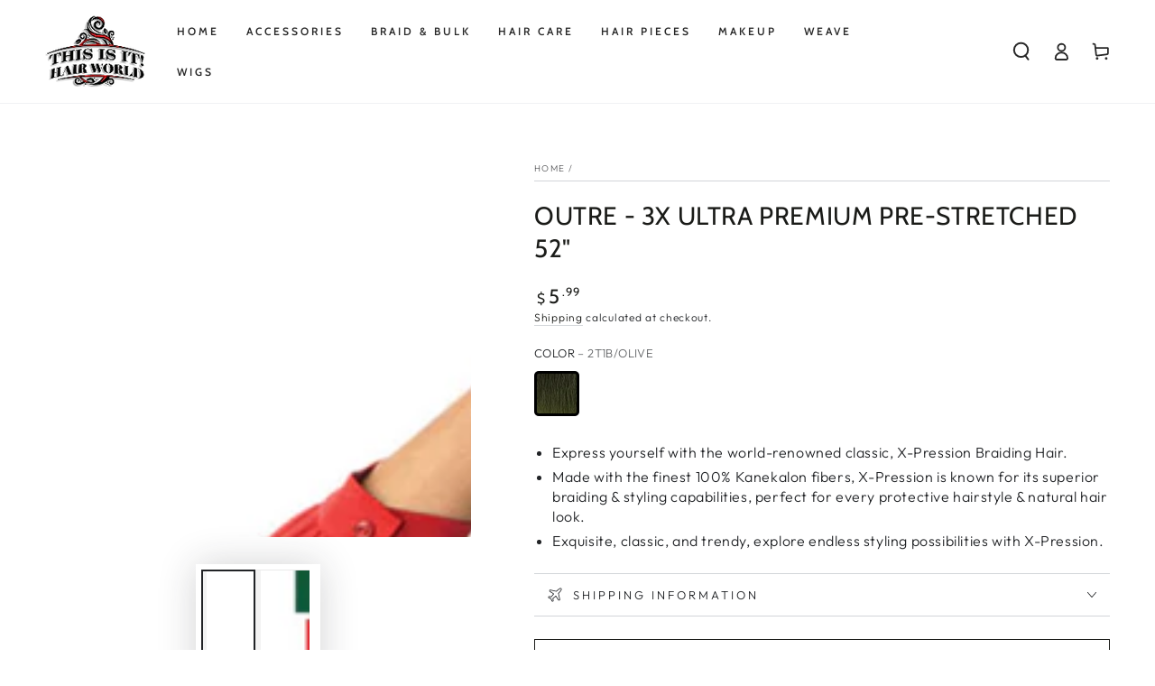

--- FILE ---
content_type: text/css
request_url: https://www.thisisithairworld.com/cdn/shop/t/27/assets/section-main-product.css?v=31847042084190781571702510701
body_size: 5256
content:
/** Shopify CDN: Minification failed

Line 554:1 Unexpected "{"

**/
.product {
  margin: 0;
  column-gap: 0;
}

.product__media-wrapper {
  padding-bottom: 0;
  position: relative;
}

.product__thumbnails-wrapper,
.no-js .product__thumbnails-wrapper {
  display: none;
}

media-gallery {
  display: block;
}

@media screen and (min-width: 750px) {
  .product--right {
    flex-direction: row-reverse;
  }

  .product__thumbnails-wrapper {
    display: block;
    position: absolute;
    z-index: 2;
    top: 0;
    right: -2.3rem;
    bottom: 0;
    width: 4.6rem;
    pointer-events: none;
  }

  .product__thumbnails {
    position: sticky;
    top: 6rem;
    width: 100%;
    list-style: none;
    padding: 0;
    margin: 6rem 0 0;
    display: grid;
    row-gap: 0.6rem;
    pointer-events: visible;
  }

  .product__thumbnail {
    cursor: pointer;
    position: relative;
    overflow: hidden;
    box-shadow: 0 0 4rem rgba(var(--color-foreground), 0.2);
  }

  .product__thumbnail::after {
    content: '';
    position: absolute;
    top: 0;
    left: 0;
    width: 100%;
    height: 100%;
    pointer-events: none;
    box-shadow: inset 0 0 0 0.2rem rgb(var(--color-background));
    transition: box-shadow var(--duration-default) ease;
  }

  .product__thumbnail.is-active::after {
    box-shadow: inset 0 0 0 0.2rem rgb(var(--color-foreground));
  }

  .product__thumbnails .media {
    pointer-events: none;
    background-color: rgba(var(--color-foreground), 0.06);
    transition: transform var(--duration-long) ease;
  }

  .product__thumbnails .media-wrapper.loading {
    box-shadow: inset 0 0 0 0.2rem rgb(var(--color-background));
  }

  .product__thumbnails .deferred-media__poster-button {
    bottom: 0.5rem;
    right: 0.5rem;
    width: 2rem;
    height: 2rem;
    border-radius: 0.4rem;
    pointer-events: none;
    color: rgb(var(--color-background));
    background-color: rgba(var(--color-foreground), 0.9);
  }
}

@media screen and (min-width: 990px) {
  .product__thumbnails-wrapper {
    width: 6rem;
    right: -3rem;
  }
}

@media screen and (hover: hover) {
  .product__thumbnail:hover::after {
    box-shadow: inset 0 0 0 0.3rem rgb(var(--color-background));
  }

  .product__thumbnail.is-active:hover::after {
    box-shadow: inset 0 0 0 0.3rem rgb(var(--color-foreground));
  }

  .product__thumbnail:hover .media {
    transform: scale(1.1);
  }
}

.product__info-wrapper {
  padding-bottom: 0;
}

.product__media-wrapper .slider-mobile--overlay .slider-buttons {
  bottom: 0;
  margin-bottom: 0;
}

.product__media-wrapper .slider-mobile--overlay .slider-button {
  width: 6rem;
  text-align: center;
}

@media screen and (min-width: 750px) {
  .product--thumbnail_slider .product__media-gallery,
  .product--stacked .product__info-container--sticky,
  .product--columns .product__info-container--sticky {
    display: block;
    position: sticky;
    top: 0;
    z-index: 1;
  }

  .product--right .product__info-container {
    padding-inline-start: 0;
    padding-inline-end: 5rem;
  }

  .product__info-container {
    padding-top: 3rem;
    padding-inline-start: 5rem;
  }

  .product__media-wrapper .slider-buttons {
    display: none;
  }

  .product--thumbnail_slider:not(.product--hide-thumbnails) .product__media-item:not(.is-active) {
    display: none;
  }
}

@media screen and (min-width: 990px) {
  .product--right .product__info-container {
    padding-inline-start: 0;
    padding-inline-end: 7rem;
  }

  .product__info-container {
    padding-inline-start: 7rem;
  }

  .product--large:not(.product--no-media) .product__media-wrapper,
  .product--small:not(.product--no-media) .product__info-wrapper {
    max-width: 60%;
    width: calc(60% - var(--grid-horizontal-spacing) / 2);
  }

  .product--large:not(.product--no-media) .product__info-wrapper,
  .product--small:not(.product--no-media) .product__media-wrapper {
    max-width: 40%;
    width: calc(40% - var(--grid-horizontal-spacing) / 2);
  }

  .product--medium:not(.product--no-media) .product__media-wrapper,
  .product--medium:not(.product--no-media) .product__info-wrapper {
    max-width: 50%;
    width: calc(50% - var(--grid-horizontal-spacing) / 2);
  }
}

/* Dynamic checkout */

.shopify-payment-button__button {
  font-size: var(--font-button-size);
  letter-spacing: 0.3rem;
  line-height: calc(1 + 0.2 / var(--font-body-scale));
  min-width: 12rem;
  min-height: 4.6rem;
  text-transform: uppercase;
  font-weight: 600;
  border-radius: var(--button-radius);
  overflow: hidden;
  position: relative;
  z-index: 1;
  font-family: var(--font-button-family);
  margin-top: var(--button-shadow-vertical-offset);
}

@media screen and (min-width: 750px) {
  .shopify-payment-button__button {
    min-height: 5rem;
  }
}

.shopify-payment-button__button--unbranded {
  color: rgb(var(--color-button-text));
  background-color: rgb(var(--color-button-background));
  border: var(--button-border-width) solid rgb(var(--color-button-border));
  transition-property: color, background-color, box-shadow;
  transition-duration: var(--duration-long);
  transition-timing-function: ease;
  box-shadow: var(--button-shadow-horizontal-offset) var(--button-shadow-vertical-offset) rgba(var(--color-shadow), var(--shadow-opacity));
}

@media screen and (hover: hover) {
  .shopify-payment-button__button--unbranded::after {
    content: '';
    z-index: -1;
    position: absolute;
    top: 0;
    left: -100%;
    width: 100%;
    height: 100%;
    transform: skew(-15deg);
    background-image: linear-gradient(90deg, transparent, rgba(var(--color-button-text), 0.25), transparent);
  }
  
  .shopify-payment-button__button--unbranded:hover:not([disabled]) {
    box-shadow: none;
    background-color: rgba(var(--color-button-background), 0.85);
    transition-delay: var(--duration-default);
  }

  .shopify-payment-button__button--unbranded:hover::after {
    animation: shine var(--duration-animate) ease;
  }
}

.shopify-payment-button__more-options {
  margin: 1.6rem 0 1rem;
  font-size: 1.2rem;
  line-height: calc(1 + 0.5 / var(--font-body-scale));
  letter-spacing: 0.05rem;
  text-decoration: underline;
  text-underline-offset: 0.3rem;
}

/* Product form */

.product-form {
  display: block;
}

.product-form__error-message-wrapper:not([hidden]) {
  display: flex;
  align-items: flex-start;
  font-size: 1.2rem;
  margin-bottom: 1.5rem;
}

.product-form__error-message-wrapper svg {
  flex-shrink: 0;
  width: 1.2rem;
  height: 1.2rem;
  margin-right: 0.7rem;
  margin-top: 0.5rem;
}

/* Form Elements */
.product-form__input {
  flex: 0 0 100%;
  padding: 0;
  margin: 0 0 1.2rem 0;
  min-width: fit-content;
  border: none;
  display: flex;
  flex-wrap: wrap;
}

noscript .product-form__input {
  margin: 2rem 0 0;
}

variant-radios,
variant-selects {
  display: block;
}

.product-form__input--dropdown {
  margin-bottom: 1.6rem;
}

.product-form__input .form__label {
  font-size: 1.3rem;
  width: 100%;
  padding-inline-start: 0;
}

fieldset.product-form__input .form__label {
  margin-bottom: 0.4rem;
  text-transform: uppercase;
}

.product-form__input .form__label-info {
  display: inline-block;
  color: rgba(var(--color-foreground), 0.7);
  text-transform: none;
}

.product-form__input .form__popup {
  width: 100%;
  margin-top: 1rem;
}

.product-form__input .form__popup .link {
  align-items: flex-end;
  font-size: inherit;
  line-height: 1.2;
}

.product-form__input input[type='radio'] {
  clip: rect(0, 0, 0, 0);
  overflow: hidden;
  position: absolute;
  height: 0.1rem;
  width: 0.1rem;
}

.product-form__input input[type='radio'] + label {
  box-shadow: inset 0 0 0 0.1rem rgb(var(--color-border));
  color: rgb(var(--color-foreground));
  margin-top: 0.6rem;
  margin-bottom: 0.4rem;
  margin-inline-end: 1rem;
  padding: 0.6rem 1.6rem;
  min-width: 4rem;
  min-height: 4rem;
  font-size: 1.4rem;
  letter-spacing: 0.1rem;
  line-height: 1;
  display: flex;
  align-items: center;
  cursor: pointer;
  position: relative;
  z-index: 1;
  transition-property: color, box-shadow;
  transition-timing-function: ease;
  transition-duration: var(--duration-default);
  border-radius: min(var(--button-radius), 0.3rem);
}

@media screen and (hover: hover) {
  .product-form__input input[type='radio']:not(:disabled) + label:not(.color__swatch):hover {
    box-shadow: inset 0 0 0 0.2rem rgb(var(--color-foreground));
  }
}

/* .product-form__input input[type='radio'] + label::before {
  content: '';
  position: absolute;
  left: 1rem;
  top: 50%;
  width: calc(100% - 2rem);
  border-bottom: 0.1rem solid rgb(var(--color-border));
  transform: rotate(-30deg);
  opacity: 0;
  transition: opacity var(--duration-default) ease;
} */
.product-form__input input[type=radio]+label:before {
    content: "";
    position: absolute;
    left: 2rem;
    top: 0;
    width: 2px;
    border-bottom: 0.1rem solid rgb(var(--color-border));
    transform: rotate(-30deg);
    opacity: 0;
    transition: opacity var(--duration-default) ease;
}
.product-form__input input[type='radio'] + label:not(.color__swatch)::after {
  content: '';
  position: absolute;
  top: 0;
  left: 0;
  width: 100%;
  height: 100%;
  z-index: -1;
  transition: background-color var(--duration-default) ease;
  border-radius: min(var(--button-radius), 0.3rem);
}

.product-form__input input[type='radio']:checked + label {
  color: rgb(var(--color-background));
}

.product-form__input input[type='radio']:checked + label:not(.color__swatch) {
  box-shadow: inset 0 0 0 0.3rem black;
  color:black;
}

/* .product-form__input input[type='radio']:checked + label:not(.color__swatch)::after {
  background-color: rgb(var(--color-foreground));
} */
 .product-form__input input[type='radio']:checked + label:not(.color__swatch)::after {
  background-color: transparent;
}
.product-form__input input[type='radio']:disabled + label {
  cursor: not-allowed;
  color: rgb(var(--color-border));
}

.product-form__input input[type='radio']:disabled + label::before {
  opacity: 1;
}

.product-form__input input[type='radio']:disabled + label:not(.color__swatch)::after {
  background-color: transparent;
}

.product-form__input input[type='radio']:focus-visible + label {
  outline: 0.2rem solid rgb(var(--color-keyboard-focus));
  outline-offset: 0.3rem;
  box-shadow: 0 0 0 0.3rem rgb(var(--color-background)),
  0 0 0.5rem 0.4rem rgba(var(--color-keyboard-focus), 0.5);
}

/* Fallback */
.product-form__input input[type='radio'].focused + label,
.no-js .shopify-payment-button__button [role="button"]:focus + label {
  outline: 0.2rem solid rgb(var(--color-keyboard-focus));
  outline-offset: 0.3rem;
  box-shadow: 0 0 0 0.3rem rgb(var(--color-background)),
  0 0 0.5rem 0.4rem rgba(var(--color-keyboard-focus), 0.5);
}

/* No outline when focus-visible is available in the browser */
.no-js .product-form__input input[type='radio']:focus:not(:focus-visible) + label {
  box-shadow: none;
}

/* Color swatches */

.product-form__input input[type='radio'] + .color__swatch {
  padding: 0;
  min-width: auto;
  min-height: auto;
  width: 3.6rem;
  height: 3.6rem;
  box-shadow: none;
  display: inline-flex;
  align-items: center;
  justify-content: center;
  position: relative;
  margin-inline-end: 0.5rem;
  border-radius: min(var(--button-radius), 0.3rem);
}

.product-form__input input[type='radio'] + .color__swatch--round {
  border-radius: 50%;
}

.product-form__input input[type='radio'] + .color__swatch::before,
.product-form__input input[type='radio'] + .color__swatch::after {
  content: '';
  position: absolute;
  top: 0;
  left: 0;
  width: 100%;
  height: 100%;
  transform: scale(0.6);
  background-size: cover;
  background-color: var(--swatch-background-color);
  background-image: var(--swatch-background-image);
  transition: transform var(--duration-long) ease;
  border-radius: min(var(--button-radius), 0.3rem);
}

.product-form__input input[type='radio'] + .color__swatch::before {
  box-shadow: inset 0 0 0 0.1rem rgb(var(--color-border));
}

.product-form__input input[type='radio'] + .color__swatch--round::before,
.product-form__input input[type='radio'] + .color__swatch--round::after {
  border-radius: 50%;
}

.product-form__input input[type='radio'] + .color__swatch .color__swatch-dot::after {
  content: '';
  z-index: 1;
  position: absolute;
  top: 50%;
  left: 50%;
  width: 0.8rem;
  height: 0.8rem;
  margin-top: -0.4rem;
  margin-left: -0.4rem;
  background-color: rgb(var(--color-background));
  transform: scale(0);
  transition: transform var(--duration-long) ease;
  border-radius: min(var(--button-radius), 0.1rem);
}

.product-form__input input[type='radio'] + .color__swatch--round .color__swatch-dot::after {
  border-radius: 50%;
}

.product-form__input input[type='radio'] + .color__swatch .color__swatch-dot::before {
  content: '';
  z-index: 1;
  position: absolute;
  left: 20%;
  top: 50%;
  width: 60%;
  border-bottom: 0.1rem solid rgb(var(--color-background));
  transform: rotate(-45deg);
  opacity: 0;
  transition: opacity var(--duration-default) ease;
}

.product-form__input input[type='radio']:disabled + .color__swatch .color__swatch-dot::before {
  opacity: 1;
}

@media screen and (hover: hover) {
  .product-form__input input[type='radio']:not(:disabled) + .color__swatch:hover {
    box-shadow: none;
  }

  .product-form__input input[type='radio'] + .color__swatch:hover::before,
  .product-form__input input[type='radio'] + .color__swatch:hover::after {
    transform: scale(0.8);
  }

  .product-form__input input[type='radio']:disabled + .color__swatch:hover::before,
  .product-form__input input[type='radio']:disabled + .color__swatch:hover::after {
    transform: scale(0.6);
  }
}
/*.product-form__input input[type='radio']:checked + .color__swatch .color__swatch-dot::after*/
.product-form__input input[type='radio']:checked + .color__swatch::before,
.product-form__input input[type='radio']:checked + .color__swatch::after,
.product-form__input input[type='radio']:checked + .color__swatch:hover::before,
.product-form__input input[type='radio']:checked + .color__swatch:hover::after,
 {
  transform: scale(1);
}

.product-form__input input[type='radio']:checked + .color__swatch{
  border:3px solid black;
  border-radius:5px;
}
.product-form__input input[type='radio']:checked + .color__swatch--round{
    border:3px solid black;
  border-radius:15px;
}

.product-form__input input[type='radio']:checked + .color__swatch .color__swatch-dot::before {
  left: 0;
  width: 100%;
}

.product-form__buttons {
  display: flex;
  flex-wrap: wrap;
  grid-column-gap: 2rem;
  grid-row-gap: 2rem;
}

.product-form__quantity {
  align-self: center;
}

@media screen and (min-width: 480px) {
  .product-form__quantity + .product-form__submit {
    width: calc(100% - 14rem);
    flex-grow: 1;
  }

  .no-js .product-form__quantity + .product-form__submit {
    width: 100%;
  }
}

.shopify-payment-button {
  width: 100%;
  margin-top: -1rem;
}

.product-form__submit[aria-disabled="true"] + .shopify-payment-button,
.product-form__submit[disabled] + .shopify-payment-button {
  pointer-events: none;
}

@media screen and (forced-colors: active) {
  .product-form__submit[aria-disabled="true"] {
    color: Window;
  }
}

/* Overrides */
.shopify-payment-button__more-options {
  color: rgb(var(--color-foreground));
}

.shopify-payment-button__button--hidden {
  display: none;
}

/* Product info */

.product__info-container > * + * {
  margin: 2rem 0 0;
}

.product__info-container .product__description {
  line-height: 1.4;
}

.product__info-container .product-form,
.product__info-container .product__description,
.product__info-container .share-button {
  margin: 2.5rem 0 0;
}

.product__info-container .product__accordion + .share-button,
.product__info-container .product-link__button + .share-button {
  margin-top: 1.5rem;
}

.product__info-container .spr-summary-starrating,
.product__info-container .rating {
  margin-top: -1rem;
}

.product__info-container .rating {
  display: block;
}

.product__info-container .rating .rating-star {
  --letter-spacing: 0.2;
  --font-size: 1.8;
}

.product__info-container .spacing-section {
  display: block;
  margin: 0;
  min-height: var(--spacing-section-mobile);
}

@media screen and (min-width: 990px) {
  .product__info-container .spacing-section {
    min-height: var(--spacing-section-desktop);
  }
}

.product__info-container .spacing-section + * {
  margin-top: 0;
}

.product__text {
  display: flex;
  align-items: center;
  margin-bottom: 1rem;
  line-height: calc(1 + 0.6 / var(--font-body-scale));
}

.product__text .link {
  font-size: inherit;
  line-height: calc(1 + 0.4 / var(--font-body-scale));
}

.product__text .icon {
  fill: rgb(var(--color-foreground));
  height: calc(var(--font-heading-scale) * 2rem);
  width: calc(var(--font-heading-scale) * 2rem);
  margin-right: calc(var(--font-heading-scale) * 1rem);
}

a.product__text {
  display: block;
  text-decoration: none;
  color: rgba(var(--color-foreground), 0.75);
}

.product__text.caption-with-letter-spacing {
  text-transform: uppercase;
}

.product__text + .product__text {
  margin-top: 1rem;
}

.breadcrumb-wrapper + .product__title {
  margin-top: 2rem;
}

.product__title {
  margin-bottom: 1.5rem;
  margin-top: 0;
  display: flex;
  justify-content: space-between;
  column-gap: 3rem;
}

.product__title h1 {
  margin: 0;
  word-break: break-word;
}

@media screen and (min-width: 750px) {
  .product__title .price {
    margin-top: 0.6rem;
  }
}

.product__title .price .price__sale,
.product__title .price .price__last,
.product__title .price .unit-price {
  justify-content: flex-end;
}

.product__title .price .unit-price {
  margin-top: 0;
}

.product__title + .product__text.caption-with-letter-spacing,
.product__title + .product__sku {
  margin-top: -1rem;
}

.product__text.caption-with-letter-spacing + .product__title {
  font-weight: 600;
}

.breadcrumb + .product__title {
  margin-top: 1rem;
}

.product__sku + .rating {
  margin-top: 0;
}

.product__accordion .summary__title {
  padding: 0 1.5rem;
}

.product__accordion .accordion__title {
  font-size: 1.3rem;
  text-transform: uppercase;
  letter-spacing: 0.3rem;
  display: flex;
  align-items: center;
  max-width: 100%;
}

.product__accordion .accordion__content {
  padding-inline-start: 1.5rem;
  padding-inline-end: 1.5rem;
  font-size: 1.4rem;
  line-height: calc(1 + 0.6 / var(--font-body-scale));
  max-height: 25rem;
  overflow-x: hidden;
  overflow-y: auto;
  scroll-snap-type: y mandatory;
  scroll-behavior: smooth;
  scrollbar-width: thin;
}

.product__accordion .accordion__content::-webkit-scrollbar {
  appearance: none;
  width: 0.9rem;
  background-clip: padding-box;
  border: 0.3rem solid transparent;
  border-radius: 1.6rem;
  background-color: rgba(var(--color-border), 0.3);
}

.product__accordion .accordion__content::-webkit-scrollbar-thumb {
  border: 0.3rem solid transparent;
  background-clip: padding-box;
  border-radius: 1.6rem;
  background-color: rgb(var(--color-border));
}

.product__accordion .accordion__content li {
  line-height: calc(1 + 0.4 / var(--font-body-scale));
}

.product__accordion + .product-link__button {
  margin-top: 0;
  border-top: 0;
}

.product-link__button {
  border-top: 0.1rem solid rgb(var(--color-border));
  border-bottom: 0.1rem solid rgb(var(--color-border));
}

.product-link__button a {
  line-height: 1;
  padding: 1.5rem 0;
  display: block;
  position: relative;
  text-decoration: none;
  color: rgb(var(--color-foreground));
}

.product-link__button .summary__title {
  display: flex;
  flex: 1;
}

.product-link__button .accordion__title {
  font-size: 1.3rem;
  text-transform: uppercase;
  letter-spacing: 0.3rem;
  display: flex;
  align-items: center;
  max-width: 100%;
}

.product-link__button .icon-caret {
  position: absolute;
  top: 50%;
  margin-top: -0.3rem;
  right: 1.5rem;
  height: 0.6rem;
  transform: rotate(-90deg);
}

related-buttons {
  position: relative;
  display: block;
  transition: 0.6s;
  transform-style: preserve-3d;
}

related-buttons a {
  -webkit-backface-visibility: hidden;
  backface-visibility: hidden;
  transform: rotateX(0);
}

related-buttons a:last-child:not(:only-child) {
  position: absolute;
  top: 0;
  left: 0;
  width: 100%;
  transform: rotateX(180deg);
}

related-buttons a > * {
  pointer-events: none;
}

related-buttons.is-flipped {
  transform: rotateX(180deg);
}

related-buttons.is-flipped a:first-child:only-child {
  transform: rotateX(180deg);
}

.product-countdown {
  margin-bottom: 3rem;
}

.product-countdown .countdown {
  background-color: rgb(var(--color-background));
  color: rgb(var(--color-foreground));
  --color-border: var(--color-foreground);
}

.product-countdown h2 {
  margin: 0 0 1rem;
}

.product-countdown svg {
  fill: currentColor;
  height: 1.6rem;
  margin-inline-end: 0.8rem;
  margin-bottom: -0.2rem;
}

.product-countdown--compact {
  display: flex;
  flex-wrap: wrap;
  justify-content: space-between;
  gap: 1rem;
  padding: 2rem;
  background-color: rgb(var(--color-background));
  border: 0.1rem solid rgba(var(--color-foreground), 0.2);
  border-radius: min(var(--button-radius), 0.8rem);
}

.product-countdown--compact h2 {
  margin: 0;
}

.product-countdown--compact .countdown {
  background-color: transparent;
  width: auto;
  border: none;
  column-gap: 1rem;
  font-size: calc(var(--font-heading-scale) * 1.6rem);
  line-height: calc(1 + .3/max(1,var(--font-heading-scale)));
}

.product-countdown--compact .countdown__item {
  padding: 0;
  width: auto;
}

.product-countdown--compact .countdown__item + .countdown__item {
  border: none;
}

.product-separator hr {
  margin: 0;
}

.product-link__image {
  display: flex;
}

.product-link__image a {
  display: block;
  line-height: 1;
}

.product-link__image img {
  max-width: 100%;
  width: auto;
  height: var(--image-height);
}

#ProductImages {
  display: block;
  position: relative;
  visibility: hidden;
  top: -7rem;
}

.product__info-container .price {
  line-height: calc(1 + 0.5 / var(--font-price-scale));
  letter-spacing: 0.13rem;
  display: flex;
  flex-direction: row;
  flex-wrap: wrap;
  align-items: flex-start;
}

.product__info-container .price--sold-out .price__badge-sale {
  display: none;
}

.product__info-container .price .price__last {
  display: flex;
}

.product__info-container .price .unit-price,
.product__info-container .price .unit-price bdi,
.product__info-container .price--on-sale .price-item--regular bdi {
  font-size: calc(var(--font-heading-scale) * 1.6rem);
}

.product__info-container .price--large bdi {
  font-size: calc(var(--font-heading-scale) * 2.8rem);
}

.product__info-container .price--medium bdi {
  font-size: calc(var(--font-heading-scale) * 2.2rem);
}

@media screen and (min-width: 750px) {
  .product__info-container > *:first-child {
    margin-top: 0;
  }
}

.product__description-title {
  font-weight: 600;
}

.product--no-media {
  max-width: 57rem;
  margin: 0 auto;
}

.product--no-media .product__info-container {
  padding-inline-start: 0;
  padding-inline-end: 0;
}

.product--no-media .product__info-container .rating,
.product--no-media .product__inventory-item,
.product--no-media .product__tax {
  text-align: center;
}

.product--no-media .product__title,
.product--no-media .product__text,
.product--no-media .product-link__image {
  justify-content: center;
}

.product--no-media fieldset.product-form__input,
.product--no-media .product-form__input--dropdown,
.product--no-media .share-button {
  display: flex;
  align-items: center;
  justify-content: center;
  text-align: center;
}

.product__tax {
  margin-top: 0;
}

.product--no-media .product-link__button {
  justify-content: center;
}

.product--no-media .product-form__input--dropdown {
  flex-direction: column;
  max-width: 100%;
}

.product--no-media fieldset.product-form__input {
  flex-wrap: wrap;
  margin: 0 auto 1.2rem auto;
}

.product--no-media .product__info-container > modal-opener {
  display: block;
  text-align: center;
}

.product--no-media .price {
  justify-content: center;
}

/* Product media */

product-gallery {
  display: block;
  overflow: hidden;
}

.product__media-list {
  margin-bottom: 0;
}

.slider.product__media-list {
  margin-top: 0;
  padding-bottom: 0;
}

@media screen and (max-width: 749px) {
  .product__media-wrapper product-gallery {
    margin-bottom: 3rem;
  }

  .product--mobile-adapt .product__media-list {
    height: 0;
    padding-bottom: var(--force-image-ratio-percent);
  }

  .product__media-wrapper .product__media-list {
    column-gap: 1rem;
  }

  .product__media-wrapper .product__media-list .slider__slide {
    width: 62%;
  }

  .product__media-wrapper .slider-buttons {
    display: none;
  }
}

.product__media-item--variant {
  display: none;
}

.product__media-item--variant:first-child {
  display: block;
}

[data-gang-option] {
  display: none;
}

[data-gang-option].gang__active {
  display: block;
}

.product__media-icon .icon {
  width: 1.4rem;
  height: 1.4rem;
}

.product__modal-opener--video .product__media-icon .icon {
  width: 2.4rem;
  height: 2.4rem;
}

.product__media-icon {
  color: rgb(var(--color-foreground));
  background-color: rgb(var(--color-background));
  box-shadow: 0 0 4rem rgba(var(--color-foreground), 0.2);
  border-radius: 50%;
  display: flex;
  align-items: center;
  justify-content: center;
  height: 3.6rem;
  width: 3.6rem;
  position: absolute;
  right: 1rem;
  top: 1rem;
  z-index: 1;
}

.product__media-video .product__media-icon {
  opacity: 1;
}

@media screen and (min-width: 750px) {
  .grid__item.product__media-item--full {
    width: 100%;
  }

  .product--columns .product__media-list {
    row-gap: var(--grid-horizontal-spacing);
    --grid-horizontal-spacing: 0.2rem;
  }

  .product--columns .product__media-item:not(.product__media-item--single):not(:only-child) {
    max-width: calc(50% - var(--grid-horizontal-spacing) / 2);
  }

  .product--columns .product__media-list .media-wrapper {
    opacity: 1;
    transform: translateZ(0);
  }

  .product--columns .thumbnail-slider {
    display: none;
  }

  .product__media-icon {
    right: 1.5rem;
    top: 1.5rem;
  }
}

@media screen and (min-width: 990px) {
  .product__media-icon {
    display: none;
  }
}

.product__media-item {
  padding-inline-start: 0;
  padding-bottom: 0;
}

.product__media-item > * {
  display: block;
  position: relative;
}

product-gallery .product__media-toggle {
  background-color: transparent;
  border: none;
  cursor: pointer;
  display: block;
  margin: 0;
  padding: 0;
  position: absolute;
  top: 0;
  left: 0;
  z-index: 2;
  height: 100%;
  width: 100%;
}

@media screen and (min-width: 990px) {
  product-gallery .product__media-toggle {
    cursor: none;
  }
}

.product-media-modal {
  background-color: rgb(var(--color-background));
  box-sizing: border-box;
  height: 100%;
  width: 100%;
  position: fixed;
  top: 0;
  left: 0;
  z-index: -1;
  opacity: 0;
  pointer-events: none;
  transform: scale(1.08);
}

@media screen and (min-width: 750px) {
  .product-media-modal {
    padding: 0;
  }
}

.product-media-modal[open] {
  z-index: 101;
  opacity: 1;
  pointer-events: visible;
  transform: scale(1);
  transition-property: opacity, transform;
  transition-timing-function: ease;
  transition-duration: var(--duration-long);
}

.product-media-modal__content {
  height: 100vh;
  overflow: auto;
  width: 100%;
}

.product__media-list .deferred-media {
  display: none;
}

@media screen and (min-width: 750px) {
  .product-media-modal__content {
    height: 100vh;
  }

  .product__modal-opener:not(.product__modal-opener--image) {
    display: none;
  }

  .product__media-list .deferred-media {
    display: block;
  }
}

.product-media-modal__content > * {
  width: 100%;
  height: auto;
  margin: auto;
}

.product-media-modal__content .media {
  background: none;
}

.product-media-modal__model {
  width: 100%;
}

.product-media-modal__toggle {
  color: rgb(var(--color-foreground));
  background-color: rgb(var(--color-background));
  box-shadow: 0 0 4rem rgba(var(--color-foreground), 0.2);
  border: none;
  border-radius: 50%;
  display: flex;
  align-items: center;
  justify-content: center;
  cursor: pointer;
  padding: 1.2rem;
  position: fixed;
  top: 2rem;
  right: 2rem;
  z-index: 2;
  width: 4.4rem;
  height: 4.4rem;
}

.product-media-modal__content .deferred-media {
  width: 100%;
}

@media screen and (min-width: 750px) {
  .product-media-modal__toggle {
    width: 6rem;
    height: 6rem;
    right: 4.8rem;
    top: 3.5rem;
  }
}

@media screen and (min-width: 990px) {
  .product-media-modal__toggle {
    right: 4.3rem;
    top: 3rem;
  }
}

.product-media-modal__toggle .icon {
  pointer-events: none;
  display: block;
  position: relative;
  width: 2rem;
  height: 2rem;
  transform: rotate(45deg);
  transition: transform var(--duration-default) ease;
}

@media screen and (min-width: 750px) {
  .product-media-modal__toggle .icon {
    width: 3rem;
    height: 3rem;
  }
}

@media screen and (hover: hover) {
  .product-media-modal__toggle:hover .icon {
    transform: scale(0.8) rotate(135deg);
  }
}

/* Product share */

.share-button {
  display: block;
  position: relative;
}

/* Product popup */

.product-popup-modal {
  box-sizing: border-box;
  opacity: 0;
  position: fixed;
  visibility: hidden;
  z-index: -1;
  margin: 0 auto;
  top: 0;
  left: 0;
  bottom: 0;
  right: 0;
  display: flex;
  align-items: flex-end;
  justify-content: center;
  cursor: url(cross.svg), url(cross.png), zoom-out;
  background-color: rgba(var(--color-overlay), 0.5);
  transition: opacity var(--duration-default) ease;
}

@media screen and (min-width: 750px) {
  .product-popup-modal {
    align-items: center;
  }
}

.product-popup-modal[open] {
  opacity: 1;
  visibility: visible;
  z-index: 101;
}

.product-popup-modal__content {
  background-color: rgb(var(--color-background));
  margin: 0 auto;
  position: relative;
  cursor: auto;
  max-width: 72rem;
  min-width: 36rem;
  min-height: 28rem;
}

.product-popup-modal__content img {
  max-width: 100%;
}

.product-popup-modal__content table {
  width: 100%;
}

@media screen and (max-width: 749px) {
  .product-popup-modal__content {
    width: 100%;
    max-width: 100%;
    border-top-left-radius: 0.8rem;
    border-top-right-radius: 0.8rem;
  }

  .product-popup-modal__content table {
    display: block;
    max-width: fit-content;
    overflow-x: auto;
    white-space: nowrap;
    margin: 0;
  }
}

.product-popup-modal__content table tbody tr:nth-child(odd) {
  background-color: rgba(var(--color-foreground), 0.06);
}

.product-popup-modal__opener {
  display: block;
}

.product-popup-modal__button {
  font-size: 1.6rem;
  line-height: calc(1 + 0.8 / var(--font-body-scale));
}

.product-popup-modal__content-info {
  padding: 2.5rem 1.5rem;
  max-height: 80vh;
  overflow-x: hidden;
  overflow-y: auto;
  scroll-snap-type: y mandatory;
  scroll-behavior: smooth;
  scrollbar-width: thin;
}

@media screen and (min-width: 750px) {
  .product-popup-modal__content-info {
    padding: 3rem 4.5rem;
  }
}

.product-popup-modal__content-info::-webkit-scrollbar {
  appearance: none;
  width: 0.9rem;
  background-clip: padding-box;
  border: 0.3rem solid transparent;
  border-radius: 1.6rem;
  background-color: rgba(var(--color-border), 0.3);
}

.product-popup-modal__content-info::-webkit-scrollbar-thumb {
  border: 0.3rem solid transparent;
  background-clip: padding-box;
  border-radius: 1.6rem;
  background-color: rgb(var(--color-border));
}

.product-popup-modal__content-info > * {
  height: auto;
  margin: 0 auto;
  max-width: 100%;
  width: 100%;
}

@media screen and (max-width: 749px) {
  .product-popup-modal__content-info > * {
    max-height: 100%;
  }
}

.product-popup-modal__content-info > h1 {
  word-break: break-word;
  margin-bottom: 1.5rem;
}

.product-popup-modal__toggle {
  display: flex;
  align-items: center;
  justify-content: center;
  position: absolute;
  top: 2rem;
  right: 2rem;
  height: 4.4rem;
  width: 4.4rem;
  border-radius: 50%;
  color: rgb(var(--color-foreground));
  background-color: rgb(var(--color-background));
  box-shadow: 0 0 4rem rgba(var(--color-foreground), 0.2);
  border: none;
  outline: none;
  padding: 0;
  cursor: pointer;
  z-index: 1;
}

@media screen and (max-width: 749px) {
  .product-popup-modal__toggle {
    top: 0;
    right: 50%;
    margin-top: -5.5rem;
    margin-right: -2.2rem;
  }
}

.product-popup-modal__toggle .icon {
  pointer-events: none;
  position: relative;
  width: 2rem;
  height: 2rem;
  transition: transform var(--duration-default) ease;
  will-change: transform;
  transform: scale(1) rotate(45deg);
}

@media screen and (hover: hover) {
  .product-popup-modal__toggle:hover .icon {
    transform: scale(0.8) rotate(135deg);
  }
}

.product .slider.product__media-list::-webkit-scrollbar,
.product .slider.thumbnail-list::-webkit-scrollbar {
  display: none;
}

/* Product thumbnail */

.thumbnail-list {
  display: flex;
  flex: 1;
  max-width: 27rem;
  padding: 0.6rem;
  column-gap: 0.6rem;
  scroll-padding-inline-start: 0.6rem;
  background-color: rgb(var(--color-background));
  box-shadow: 0 0 4rem rgba(var(--color-foreground), 0.2);
}

@media screen and (min-width: 750px) {
  .product--stacked .thumbnail-list {
    display: none;
  }
}

.thumbnail-slider .thumbnail-list + .slider-buttons {
  position: absolute;
  width: 27rem;
  left: 50%;
  bottom: 0;
  margin-bottom: 0;
  transform: translate(-50%);
  height: 100%;
  pointer-events: none;
  display: flex;
  justify-content: space-between;
}

.thumbnail-slider .slider-button {
  pointer-events: visible;
  background-color: transparent;
  width: 4.4rem;
  height: 4.4rem;
  text-align: center;
}

.thumbnail-slider .slider-button .icon {
  width: 1.4rem;
}

.thumbnail-slider .slider-button--prev {
  transform: translateX(-100%);
}

.thumbnail-slider .slider-button--prev .icon {
  transform: rotate(90deg);
}

.thumbnail-slider .slider-button--next {
  transform: translateX(100%);
}

.thumbnail-slider .slider-button--next .icon {
  transform: rotate(-90deg);
}

.thumbnail-slider .slider-button--next::after {
  content: none;
}

.thumbnail-list_item--variant:not(:first-child) {
  display: none;
}

@media screen and (max-width: 749px) {
  .product--zoom-disabled .product__modal-opener:not(.product__modal-opener--image) {
    display: none;
  }

  .product--zoom-disabled .product__media-list .deferred-media {
    display: block;
  }

  .product__modal-opener {
    width: 100%;
  }

  .product__modal-opener:not(.product__modal-opener--image) .product__media-icon .icon {
    width: 2.4rem;
    height: 2.4rem;
  }

  media-gallery .thumbnail-slider {
    display: flex;
    align-items: center;
    justify-content: center;
    margin-top: -2rem;
    margin-bottom: 3rem;
  }

  .thumbnail-list {
    max-width: 25.6rem;
  }

  .thumbnail-list[data-media-count="2"] {
    max-width: 10.6rem;
  }
  
  .thumbnail-list[data-media-count="3"] {
    max-width: 15.6rem;
  }

  .thumbnail-list[data-media-count="4"] {
    max-width: 20.6rem;
  }

  .thumbnail-list__item.slider__slide {
    width: 4.4rem;
  }
}

@media screen and (min-width: 750px) {
  [data-animate-image] .product--thumbnail_slider use-animate[data-animate=fade-up] {
    transform: none;
  }

  .product--thumbnail_slider .thumbnail-slider {
    z-index: 5;
    display: flex;
    align-items: center;
    justify-content: center;
    margin-top: 3rem;
  }

  .product--hide-thumbnails .thumbnail-slider {
    display: none;
  }

  .product--hide-thumbnails .product__media-list {
    height: 0;
    padding-bottom: var(--force-image-ratio-percent);
    position: relative;
    flex-wrap: inherit;
    overflow-y: hidden;
    overflow-x: auto;
    scroll-snap-type: x mandatory;
    scroll-behavior: smooth;
    display: flex;
    margin: 0;
    list-style: none;
  }


  .product--hide-thumbnails .product__media-wrapper .slider-buttons {
    display: flex;
  }

  .product__media-gallery .slider-mobile-gutter .slider-button {
    display: none;
  }

  .product--thumbnail_slider .slider-mobile-gutter .slider-button {
    display: block;
  }

  .thumbnail-list.slider--tablet-up .thumbnail-list__item.slider__slide {
    width: 6rem;
  }
  
  .thumbnail-list.slider--tablet-up[data-media-count="2"] {
    max-width: 13.8rem;
  }
  
  .thumbnail-list.slider--tablet-up[data-media-count="3"] {
    max-width: 20.4rem;
  }
}

.thumbnail {
  width: 100%;
  cursor: pointer;
  border: none;
  background-color: transparent;
}

.thumbnail::after {
  content: '';
  position: absolute;
  top: 0;
  left: 0;
  width: 100%;
  height: 100%;
  box-shadow: inset 0 0 0 0.1rem rgba(var(--color-foreground), .04);
  transition: box-shadow var(--duration-default) ease;
}

.thumbnail[aria-current]::after {
  box-shadow: inset 0 0 0 0.2rem rgba(var(--color-foreground), 1);
}

.thumbnail img {
  pointer-events: none;
  transition: transform var(--duration-long) ease;
}

@media screen and (hover: hover) {
  .thumbnail:not([aria-current]):hover::after {
    box-shadow: inset 0 0 0 0.2rem rgba(var(--color-foreground), .04);
  }

  .thumbnail:not([aria-current]):hover img {
    transform: scale(1.1);
  }
}

.thumbnail-list__item {
  position: relative;
}

.thumbnail-list__item .deferred-media__poster-button {
  bottom: 0.5rem;
  right: 0.5rem;
  width: 2rem;
  height: 2rem;
  border-radius: 0.4rem;
  pointer-events: none;
  color: rgb(var(--color-background));
  background-color: rgba(var(--color-foreground), 0.9);
}

/* Product gallery */

.gallery-cursor {
  display: none;
}

@media screen and (min-width: 990px) {
  .gallery-cursor {
    display: flex;
    align-items: center;
    justify-content: center;
    width: 6.4rem;
    height: 6.4rem;
    position: fixed;
    left: 30rem;
    top: 30rem;
    z-index: 2;
    pointer-events: none;
    cursor: none;
    background-color: rgb(var(--color-background));
    box-shadow: 0 0 4rem rgba(var(--color-foreground), 0.2);
    border-radius: 50%;
    transform: scale(0);
    transform-origin: center;
    transition: transform var(--duration-long) ease;
  }
  
  .gallery-cursor.show {
    transform: scale(1);
  }
  
  .gallery-cursor .icon {
    pointer-events: none;
    display: block;
    position: relative;
    width: 3rem;
    height: 3rem;
    transition: transform var(--duration-default) ease;
  }
}

@media screen and (min-width: 750px) {
  [data-animate-image] .product:not(.featured-product) .product__media-no-animate use-animate:not(.loading),
  [data-animate-image] .product:not(.featured-product) .product__media-no-animate use-animate:not(.loading) > .image-animate {
    opacity: 1;
    animation: none;
    transform: none;
  }
}

@media screen and (max-width: 749px) {
  [data-animate-image] .product:not(.featured-product) use-animate[data-animate^=fade] {
    opacity: 1;
    transform: none;
  }
}
